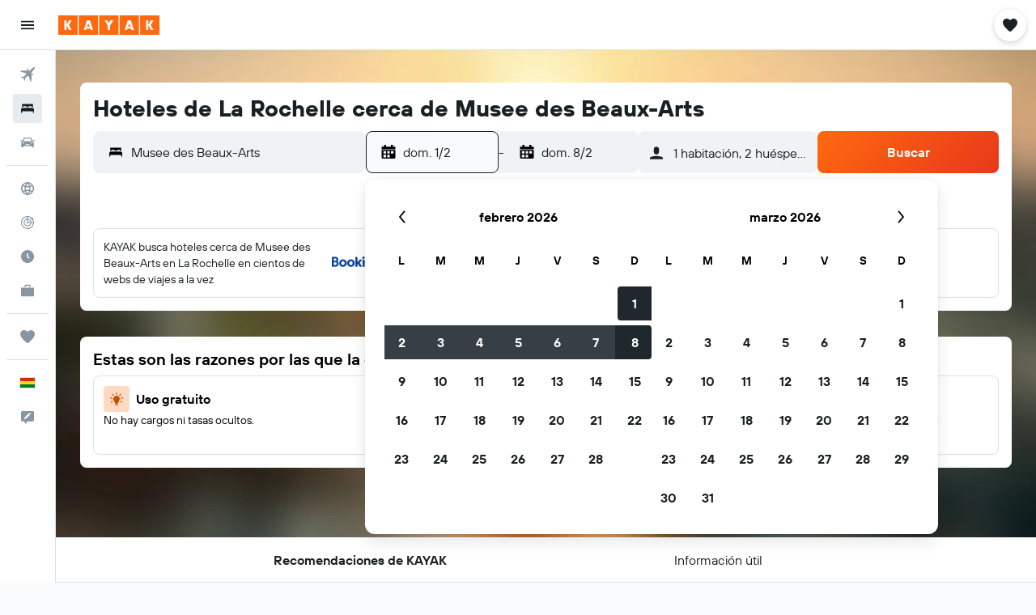

--- FILE ---
content_type: image/svg+xml
request_url: https://www.kayak.bo/res/images/flags-svg/bo.svg
body_size: -234
content:
<svg xmlns="http://www.w3.org/2000/svg"  viewBox="0 0 60 40"><path fill="#007934" d="M0 20h60v20H0V20z"/><path fill="#D52B1E" d="M0 0h60v20H0V0z"/><path fill="#FFE000" d="M0 13.4h60v13.3H0V13.4z"/></svg>